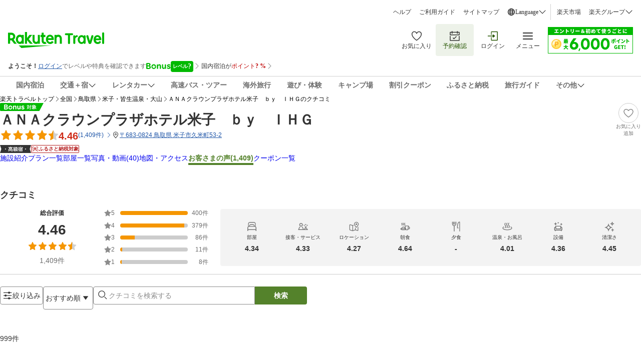

--- FILE ---
content_type: application/javascript
request_url: https://trv.r10s.jp/share/rtl/webcomponents/commonheader/app-header-drawer/special-offer-notification-Cw5in9hr.js
body_size: 2356
content:
import{getIsReadAll}from"https://trv.r10s.jp/share/rtl/webcomponents/commonheader/core/helper-CkyW1NMa.js";import{isRootDomain}from"https://trv.r10s.jp/share/rtl/webcomponents/constants/model/model.const-DM35CO_Y.js";import{getLocalStorageValue,getFormattedJapaneseDate}from"https://trv.r10s.jp/share/rtl/webcomponents/functions/common/common.function-Czu-WNp5.js";import{appendRatAttribute,bindRatElement}from"https://trv.r10s.jp/share/rtl/webcomponents/functions/model/rat.function-D7SBrIW0.js";import"https://trv.r10s.jp/share/rtl/webcomponents/commonheader/app-header-drawer/member-information-card-CgGfkjJS.js";import"https://trv.r10s.jp/share/rtl/webcomponents/icons/arrow-up-icon-BGOzigcq.js";import"https://trv.r10s.jp/share/rtl/webcomponents/icons/sparkles-icon-CitWE5vy.js";class SpecialOfferNotification extends HTMLElement{_specialOfferNotification;dropdownVisible;componentId;constructor(){super(),this.attachShadow({mode:"open"}),this._specialOfferNotification={offerData:[],offerCount:0},this.dropdownVisible=!1,this.componentId=crypto.randomUUID()}connectedCallback(){this.render(),window.addEventListener("unread-status-changed",this.handleUnreadStatusChanged)}disconnectedCallback(){window.removeEventListener("unread-status-changed",this.handleUnreadStatusChanged)}get specialOfferNotification(){return this._specialOfferNotification}set specialOfferNotification(e){this._specialOfferNotification=e,this.render()}createStyles(){const e=document.createElement("style");return e.textContent="\n          .container {\n              display: flex;\n              gap: 8px;\n              padding: 12px 16px;\n              align-items: center;\n              flex: 1 0 0;\n              cursor: pointer;\n              background-color: #fff;\n          }\n\n          .container:hover, member-information-card:hover {\n              background-color: #F3F3F3;\n          }\n\n          .icon-text-container {\n              display: flex;\n              padding: 0;\n              align-items: flex-start;\n              gap: 4px;\n              flex: 1 0 0;\n          }\n\n          .label-container {\n              display: flex;\n              flex-direction: column;\n              justify-content: center;\n              align-items: flex-start;\n              position: relative;\n              gap: 0;\n          }\n\n          .label-container.unread .label::after {\n              content: '';\n              position: absolute;\n              left: auto;\n              width: 8px;\n              height: 8px;\n              background-color: #BF0000;\n              border-radius: 50%;\n              display: inline-block;\n          }\n\n          .label {\n              color: #333;\n              font-size: 16px;\n              font-weight: 700;\n              line-height: 24px;\n          }\n\n          .notification {\n              color: #686868;\n              font-size: 12px;\n              font-weight: 400;\n              line-height: 16px;\n          }\n\n          .notification strong {\n              font-weight: 700;\n          }\n\n          .dropdown-container {\n              display: none;\n              flex-direction: column;\n              align-items: flex-start;\n              align-self: stretch;\n              transition: all 0.3s cubic-bezier(0.4, 0, 0.2, 1);\n              max-height: 0;\n              opacity: 0;\n              overflow: hidden;\n              transform: translateY(-10px);\n              pointer-events: none;\n              width: 100%;\n              background-color: #fff;\n          }\n\n          .dropdown-container.visible {\n              display: flex;\n              opacity: 1;\n              transform: translateY(0);\n              pointer-events: auto;\n          }\n\n          .dropdown-container member-information-card {\n              width: 100%;\n          }\n\n          .arrow-up-icon {\n              transition: transform 0.3s cubic-bezier(0.4, 0, 0.2, 1);\n          }\n\n          .arrow-up-icon.rotated {\n              transform: rotate(180deg);\n          }\n          .divider:not(:last-child) {\n            width: calc(100% - 56px);\n            border-bottom: 1px solid #D1D1D1;\n            margin-left: 40px;\n            margin-right: 16px;\n          }\n      ",e}toggleDropdown(){this.dropdownVisible=!this.dropdownVisible;const e=this.shadowRoot?.querySelector(".dropdown-container"),t=this.shadowRoot?.querySelector(".arrow-up-icon");if(e&&t){if(this.dropdownVisible){e.classList.add("visible");const t=e.scrollHeight;e.style.maxHeight=`${t}px`}else e.classList.remove("visible"),e.style.maxHeight="0";t.classList.toggle("rotated",this.dropdownVisible)}}createSpecialOfferNotification(){const e=document.createElement("div");e.className="container",appendRatAttribute(e,{id:"special_offer_submenu",event:"click",param:"all"}),bindRatElement(e),e.addEventListener("click",()=>{this.toggleDropdown()});const t=document.createElement("div");t.className="icon-text-container",e.appendChild(t);const n=document.createElement("sparkles-icon");n.style.color="#333",t.appendChild(n);const o=getIsReadAll(this.specialOfferNotification.offerData),i=document.createElement("div");i.className="label-container "+(!o&&isRootDomain?"unread":""),t.appendChild(i);const a=document.createElement("span");a.textContent="特別ご招待",a.className="label",i.appendChild(a);const r=document.createElement("span");r.className="notification",r.textContent="特典のお知らせが ";const s=document.createElement("strong");s.textContent=`${this.specialOfferNotification.offerCount}件`,r.appendChild(s);const d=document.createTextNode(" あります");r.appendChild(d),i.appendChild(r);const c=document.createElement("arrow-up-icon");return c.className="arrow-up-icon",c.style.color="#333",c.setAttribute("width","24"),c.setAttribute("height","24"),e.appendChild(c),e}get getUnReadHeaders(){return getLocalStorageValue("unReadHeader")||[]}createSpecialOfferDropdown(){const e=document.createElement("div");e.className="dropdown-container";const t=this.getUnReadHeaders;return this.specialOfferNotification.offerData.forEach(n=>{const o=t.find(e=>e.id===n.unreadInformationId);let i=!1;if(n.unreadInformationId&&n.updatedAt)if(o){i=new Date(o.updatedAt)<new Date(n.updatedAt)}else i=!0;const a=document.createElement("member-information-card");a.setAttribute("margin-left","40"),a.setAttribute("margin-right","16"),a.setAttribute("logo-size","md"),a.setAttribute("font-size","sm");const r={...n,isUnread:i};a.memberInformationCard=r,a.addEventListener("click",()=>{const e=a.shadowRoot?.querySelector(".title");let t=this.getUnReadHeaders;if(e?.classList.remove("unread"),isRootDomain&&n.unreadInformationId){const e={id:n.unreadInformationId,updatedAt:getFormattedJapaneseDate()},o=t.findIndex(e=>e.id===n.unreadInformationId);let i;o>-1?(i=[...t],i[o]=e):i=[...t,e],localStorage.setItem("unReadHeader",JSON.stringify(i)),window.dispatchEvent(new CustomEvent("unread-status-changed",{detail:{componentId:this.componentId}}))}const o=this.shadowRoot?.querySelector(".label-container");getIsReadAll(this.specialOfferNotification.offerData)&&o&&o.classList.remove("unread")}),e.appendChild(a);const s=document.createElement("span");s.className="divider",e.appendChild(s)}),this.dropdownVisible&&e.classList.add("visible"),e}render(){if(!this.shadowRoot)return;this.shadowRoot.innerHTML="";const e=document.createDocumentFragment();e.appendChild(this.createStyles()),e.appendChild(this.createSpecialOfferNotification()),e.appendChild(this.createSpecialOfferDropdown()),this.shadowRoot.appendChild(e);const t=this.shadowRoot.querySelector(".arrow-up-icon");t&&t.classList.toggle("rotated",this.dropdownVisible)}handleUnreadStatusChanged=e=>{const t=e;t.detail&&t.detail.componentId!==this.componentId&&this.render()}}customElements.define("special-offer-notification",SpecialOfferNotification);export{SpecialOfferNotification as default};